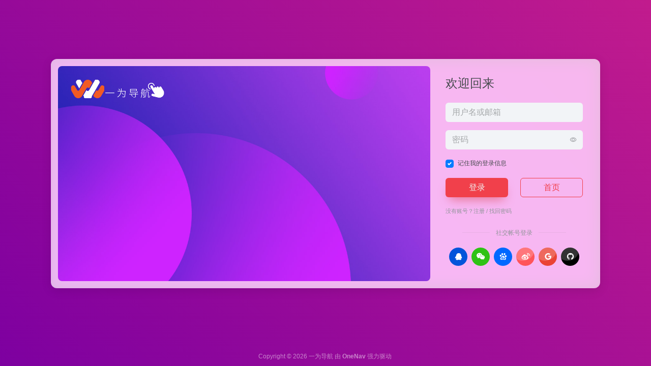

--- FILE ---
content_type: text/html; charset=UTF-8
request_url: https://nav.iowen.cn/login/?redirect_to=https://nav.iowen.cn/sample-page
body_size: 7753
content:
<!DOCTYPE html><html lang="zh-Hans"><head><meta charset="UTF-8"><meta http-equiv="X-UA-Compatible" content="IE=edge, chrome=1"><meta name="viewport" content="width=device-width, initial-scale=1.0, minimum-scale=1.0, maximum-scale=1.0, user-scalable=no"><title>登录 - 一为导航</title><link rel="shortcut icon" href="https://nav.iowen.cn/wp-content/uploads/2020/01/favicon.ico"><link rel="apple-touch-icon" href="https://nav.iowen.cn/wp-content/themes/onenav/assets/images/app-ico.png"><meta name="robots" content="noindex,nofollow" /> <meta name='robots' content='max-image-preview:large' />
<meta name='robots' content='max-image-preview:large' />
	<style>img:is([sizes="auto" i], [sizes^="auto," i]) { contain-intrinsic-size: 3000px 1500px }</style>
	<style id='classic-theme-styles-inline-css' type='text/css'>
/*! This file is auto-generated */
.wp-block-button__link{color:#fff;background-color:#32373c;border-radius:9999px;box-shadow:none;text-decoration:none;padding:calc(.667em + 2px) calc(1.333em + 2px);font-size:1.125em}.wp-block-file__button{background:#32373c;color:#fff;text-decoration:none}
</style>
<link rel='stylesheet' id='bootstrap-css' href='https://nav.iowen.cn/wp-content/themes/onenav/assets/css/bootstrap.min.css?ver=5.58' type='text/css' media='all' />
<link rel='stylesheet' id='swiper-css' href='https://nav.iowen.cn/wp-content/themes/onenav/assets/css/swiper-bundle.min.css?ver=5.58' type='text/css' media='all' />
<link rel='stylesheet' id='lightbox-css' href='https://nav.iowen.cn/wp-content/themes/onenav/assets/css/jquery.fancybox.min.css?ver=5.58' type='text/css' media='all' />
<link rel='stylesheet' id='iconfont-css' href='https://nav.iowen.cn/wp-content/themes/onenav/assets/css/iconfont.css?ver=5.58' type='text/css' media='all' />
<link rel='stylesheet' id='iconfont-io-0-css' href='//at.alicdn.com/t/font_1620678_18rbnd2homc.css' type='text/css' media='all' />
<link rel='stylesheet' id='iconfont-io-1-css' href='//at.alicdn.com/t/font_2811503_rz4zraeosal.css' type='text/css' media='all' />
<link rel='stylesheet' id='main-css' href='https://nav.iowen.cn/wp-content/themes/onenav/assets/css/main.min.css?ver=5.58' type='text/css' media='all' />
<script type="text/javascript" src="https://nav.iowen.cn/wp-content/themes/onenav/assets/js/jquery.min.js?ver=5.58" id="jquery-js"></script>
<script>
    var __default_c = "io-grey-mode";
    var __night = document.cookie.replace(/(?:(?:^|.*;\s*)io_night_mode\s*\=\s*([^;]*).*$)|^.*$/, "$1"); 
    try {
        if (__night === "0" || (!__night && window.matchMedia("(prefers-color-scheme: dark)").matches)) {
            document.documentElement.classList.add("io-black-mode");
        }
    } catch (_) {}
</script><style>:root{--main-aside-basis-width:140px;--home-max-width:1620px;--main-radius:12px;--main-max-width:1260px;}.navbar-nav .menu-item-286 a{background: #ff8116;border-radius: 50px!important;padding: 5px 10px!important;margin: 5px 0!important;color: #fff!important;}
.navbar-nav .menu-item-286 a i{position: absolute;top: 0;right: -10px;color: #f13522;}
.io-black-mode .navbar-nav .menu-item-286 a{background: #ce9412;}
.io-black-mode .navbar-nav .menu-item-286 a i{color: #fff;}
#footer-tools [data-v-3f531364][data-v-51909324]{
    top: unset !important;
    bottom: 0 !important;
    right: 44px !important
}</style><script>
window.onload = function() {
                let script = document.createElement("script");
                script.setAttribute("async", "");
                script.src = "//pagead2.googlesyndication.com/pagead/js/adsbygoogle.js?client=ca-pub-3126850295060981";
                document.body.appendChild(script);
}
</script>
<script>
var _hmt = _hmt || [];
(function() {
  var hm = document.createElement("script");
  hm.src = "https://hm.baidu.com/hm.js?975092a6adf36c8975b0f3c171516ddb";
  var s = document.getElementsByTagName("script")[0]; 
  s.parentNode.insertBefore(hm, s);
})();
</script><style> :root {--bg-color-l: #7d00a0;--bg-color-r: #c11b8d;--this-bg-image:url(https://nav.iowen.cn/wp-content/themes/onenav/assets/images/login.jpg)} </style></head><body class="wp-theme-onenav min-img login-body-login"><script type="text/javascript">
    var default_c = "io-grey-mode";
    var night = document.cookie.replace(/(?:(?:^|.*;\s*)io_night_mode\s*\=\s*([^;]*).*$)|^.*$/, "$1"); 
    if(night == "1"){
        document.body.classList.remove("io-black-mode");
        document.body.classList.add(default_c);
    }else if(night == "0"){
        document.body.classList.remove(default_c);
        document.body.classList.add("io-black-mode");
    }
    </script>     <div class="container login-container d-flex flex-fill justify-content-md-end justify-content-center">
        <div class="login-body blur-bg d-flex m-auto">
            <div class="login-img flex-fill"><div class="login-logo position-relative d-none d-md-block p-4"><h1 class="text-hide position-absolute">一为导航</h1><a href="https://nav.iowen.cn" class="logo-expanded"><img src="https://nav.iowen.cn/wp-content/uploads/2020/01/ywdh-logo.png" height="42" alt="一为导航"></a></div></div>            <div class="login-forms">
                    <div class="sign-header h4 mb-3 mb-md-4">欢迎回来</div>
    <form method="post" action="" class="form-validate wp-user-form" id="wp_login_form">
        <input type="hidden" name="action" value="user_login" />
        <div class="form-group mb-3">
            <input type="text" name="username" placeholder="用户名或邮箱" class="form-control">
        </div>
        <div class="form-group position-relative mb-3">
            <input type="password" name="password" placeholder="密码" class="form-control">
            <div class="password-show-btn" data-show="0"><i class="iconfont icon-chakan-line"></i></div>
        </div> 
        <div class="form-group mb-3">
            <input captcha-type="slider" type="hidden" name="captcha_type" value="slider" slider-id="">        </div> 
        <div class="custom-control custom-checkbox text-xs">
            <input type="checkbox" class="custom-control-input" checked="checked" name="rememberme" id="check1" value="forever">
            <label class="custom-control-label" for="check1">记住我的登录信息</label>
        </div> 
                <div class="login-form mb-3"></div>
        <div class="d-flex mb-3">
            <button id="submit" type="submit" class="btn btn-shadow vc-theme btn-hover-dark btn-block">登录</button>
            <a href="https://nav.iowen.cn" class="btn vc-theme btn-outline btn-block mt-0 ml-4">首页</a>
        </div> 
        <div class=" text-muted">
            <small>没有账号？<a href="https://nav.iowen.cn/login/?action=register&#038;redirect_to=https%3A%2F%2Fnav.iowen.cn%2Fsample-page" class="signup">注册</a> / <a href="https://nav.iowen.cn/login/?action=lostpassword&#038;redirect_to=https%3A%2F%2Fnav.iowen.cn%2Fsample-page" class="signup">找回密码</a></small> 
        </div>
        <div class="login-form mt-4"><div id="openlogin-box" class="openlogin-box text-center"><span class="social-separator separator text-muted text-xs mb-3">社交帐号登录</span><a href="https://nav.iowen.cn/wp-content/themes/onenav/inc/auth/qq.php?loginurl=https://nav.iowen.cn/sample-page" title="QQ登录" class="open-login openlogin-qq-a"><i class="iconfont icon-qq"></i></a><a href="https://nav.iowen.cn/wp-content/themes/onenav/inc/auth/dyh.php?loginurl=https://nav.iowen.cn/sample-page" title="微信登录" class="open-login openlogin-wechat-gzh-a qrcode-signin weixin-dyh"><i class="iconfont icon-wechat"></i></a><a href="https://nav.iowen.cn/wp-content/themes/onenav/inc/auth/baidu.php?loginurl=https://nav.iowen.cn/sample-page" title="百度登录" class="open-login openlogin-baidu-a"><i class="iconfont icon-baidu"></i></a><a href="https://nav.iowen.cn/wp-content/themes/onenav/inc/auth/prk.php?type=sina&loginurl=https://nav.iowen.cn/sample-page" title="微博快速登录" rel="nofollow" class="open-login prk-login openlogin-weibo-a"><i class="iconfont icon-weibo"></i></a><a href="https://nav.iowen.cn/wp-content/themes/onenav/inc/auth/prk.php?type=google&loginurl=https://nav.iowen.cn/sample-page" title="谷歌快速登录" rel="nofollow" class="open-login prk-login openlogin-google-a"><i class="iconfont icon-google"></i></a><a href="https://nav.iowen.cn/wp-content/themes/onenav/inc/auth/prk.php?type=github&loginurl=https://nav.iowen.cn/sample-page" title="GitHub快速登录" rel="nofollow" class="open-login prk-login openlogin-github-a"><i class="iconfont icon-github"></i></a></div><script type="text/javascript">
(function ($) {
    var _state = !1;
    var callback = "https://nav.iowen.cn/wp-content/themes/onenav/inc/auth/dyh-callback.php";
    var redirect_url = "https://nav.iowen.cn/sample-page";
    $(document).on("click", ".qrcode-signin", function () {
        if ($("#user_agreement")[0] && !$("#user_agreement").is(":checked")) {
            return false;
        }
        var _this = $(this);
        var url = _this.attr("href");
        var is_popup = _this.hasClass("is-popup");
        var is_gzh = _this.hasClass("weixin-gzh");
        var container = $("#wp_login_form").parent();
        _this.addClass("disabled");
        $.post(url, null, function (n) {
            if (n) {
                if (n.msg) {
                    console.log(n.msg);
                }
                if (n.html) {
                    is_popup ? ioPopup("small", n.html, "", "") : container.html('<div class="sign-header h4 mb-3 mb-md-5">扫码登录</div>' + n.html + n.but);
                    _state = n.state;
                    is_gzh && checkLogin();
                }
            } else {
                showAlert({status:4,msg:"二维码获取失败，请稍后再试"});
                console.log("二维码获取失败，请稍后再试");
            }
            _this.removeClass("disabled");
        }, "json");
        return false;
    });
    
    function checkLogin() {
        if (!callback || !_state) return;
        $.post(callback, {
            state: _state,
            loginurl: redirect_url,
            action: "check_callback"
        }, "json")
        .done(function (n) {
            if (n && n.goto) {
                window.location.href = n.goto;
                window.location.reload;
            } else {
                setTimeout(function () {
                    checkLogin();
                }, 2000);
            }
        })
        .fail(function() {
            showAlert({status:4,msg:"未知错误，请刷新页面或者稍后试试！"});
        });
    }
   
    $(document).on("click", ".io-wx-btn", function () {
        var _this = $(this),
            code = _this.siblings("input").val();
        if (code) {
            var originText = _this.html();
            if (!_this.hasClass("disabled")) {
                _this.text("验证中...");
                _this.addClass("disabled");
                $.post(callback, {
                    action: "check_callback",
                    code: code,
                    loginurl: redirect_url
                }, "json")
                .done(function (n) {
                    if (n.status == "1") {
                        window.location.href = n.goto;
                        window.location.reload;
                    } else {
                        showAlert({status:4,msg:"验证失败！请检查验证码是否已过期！"});
                    }
                })
                .fail(function() {
                    showAlert({status:4,msg:"验证失败！请检查验证码是否已过期！"});
                })
                .always(function() {
                    _this.removeClass("disabled");
                    _this.html(originText);
                });
            }
        } else {
            showAlert({status:4,msg:"请输入验证码"});
        }
        return false;
    });
})(jQuery);
</script></div>
        <input type="hidden" name="redirect_to" value="https://nav.iowen.cn/sample-page" />
    </form> 
                </div> 
        </div>
    </div>
    <footer class="footer-copyright position-relative"><div class="text-white-50 text-xs text-center">Copyright © 2026 <a href="https://nav.iowen.cn" title="一为导航" class="text-white-50" rel="home">一为导航</a>&nbsp;由<a href="https://www.iotheme.cn/?aff=" title="一为主题-精品wordpress主题" target="_blank" class="text-white-50" rel="noopener"><strong> OneNav </strong></a>强力驱动&nbsp</div></footer><script type="text/javascript">window.IO = {"ajaxurl":"https:\/\/nav.iowen.cn\/wp-admin\/admin-ajax.php","uri":"https:\/\/nav.iowen.cn\/wp-content\/themes\/onenav","homeUrl":"https:\/\/nav.iowen.cn","minAssets":".min","uid":"","homeWidth":"1260","loginurl":"https:\/\/nav.iowen.cn\/login\/?redirect_to=https:\/\/nav.iowen.cn\/login","sitesName":"一为导航","addico":"https:\/\/nav.iowen.cn\/wp-content\/themes\/onenav\/assets\/images\/add.png","order":"desc","formpostion":"top","defaultclass":"io-grey-mode","isCustomize":false,"faviconApi":"https:\/\/nav.iowen.cn\/faviconV2?url=%url%","customizemax":10,"newWindow":false,"lazyload":true,"minNav":false,"loading":false,"hotWords":"baidu","classColumns":" col-2a col-sm-2a col-md-2a col-lg-3a col-xl-5a col-xxl-6a ","apikey":"TWpNeU1ESXhOVGMzTWpreU5UUT11OHNSU05UZzJTelpPV2tsNVR6UmFiRTF1U2pJMlJIZ3lVbkJrVG5ReFZrSlFVMDFa","isHome":false,"themeType":"auto-system","mceCss":"https:\/\/nav.iowen.cn\/wp-content\/themes\/onenav\/assets\/css\/editor-style.css","version":"5.58","isShowAsideSub":true,"asideWidth":"140","localize":{"liked":"您已经赞过了!","like":"谢谢点赞!","networkError":"网络错误 --.","parameterError":"参数错误 --.","selectCategory":"为什么不选分类。","addSuccess":"添加成功。","timeout":"访问超时，请再试试，或者手动填写。","lightMode":"日间模式","nightMode":"夜间模式","editBtn":"编辑","okBtn":"确定","urlExist":"该网址已经存在了 --.","cancelBtn":"取消","successAlert":"成功","infoAlert":"信息","warningAlert":"警告","errorAlert":"错误","extractionCode":"网盘提取码已复制，点“确定”进入下载页面。","wait":"请稍候","loading":"正在处理请稍后...","userAgreement":"请先阅读并同意用户协议","reSend":"秒后重新发送","weChatPay":"微信支付","alipay":"支付宝","scanQRPay":"请扫码支付","payGoto":"支付成功，页面跳转中","clearFootprint":"确定要清空足迹记录吗？"}};</script><script type="text/javascript" id="rocket-browser-checker-js-after">
/* <![CDATA[ */
"use strict";var _createClass=function(){function defineProperties(target,props){for(var i=0;i<props.length;i++){var descriptor=props[i];descriptor.enumerable=descriptor.enumerable||!1,descriptor.configurable=!0,"value"in descriptor&&(descriptor.writable=!0),Object.defineProperty(target,descriptor.key,descriptor)}}return function(Constructor,protoProps,staticProps){return protoProps&&defineProperties(Constructor.prototype,protoProps),staticProps&&defineProperties(Constructor,staticProps),Constructor}}();function _classCallCheck(instance,Constructor){if(!(instance instanceof Constructor))throw new TypeError("Cannot call a class as a function")}var RocketBrowserCompatibilityChecker=function(){function RocketBrowserCompatibilityChecker(options){_classCallCheck(this,RocketBrowserCompatibilityChecker),this.passiveSupported=!1,this._checkPassiveOption(this),this.options=!!this.passiveSupported&&options}return _createClass(RocketBrowserCompatibilityChecker,[{key:"_checkPassiveOption",value:function(self){try{var options={get passive(){return!(self.passiveSupported=!0)}};window.addEventListener("test",null,options),window.removeEventListener("test",null,options)}catch(err){self.passiveSupported=!1}}},{key:"initRequestIdleCallback",value:function(){!1 in window&&(window.requestIdleCallback=function(cb){var start=Date.now();return setTimeout(function(){cb({didTimeout:!1,timeRemaining:function(){return Math.max(0,50-(Date.now()-start))}})},1)}),!1 in window&&(window.cancelIdleCallback=function(id){return clearTimeout(id)})}},{key:"isDataSaverModeOn",value:function(){return"connection"in navigator&&!0===navigator.connection.saveData}},{key:"supportsLinkPrefetch",value:function(){var elem=document.createElement("link");return elem.relList&&elem.relList.supports&&elem.relList.supports("prefetch")&&window.IntersectionObserver&&"isIntersecting"in IntersectionObserverEntry.prototype}},{key:"isSlowConnection",value:function(){return"connection"in navigator&&"effectiveType"in navigator.connection&&("2g"===navigator.connection.effectiveType||"slow-2g"===navigator.connection.effectiveType)}}]),RocketBrowserCompatibilityChecker}();
/* ]]> */
</script>
<script type="text/javascript" id="rocket-preload-links-js-extra">
/* <![CDATA[ */
var RocketPreloadLinksConfig = {"excludeUris":"\/rankings|\/bookmark|\/(?:.+\/)?feed(?:\/(?:.+\/?)?)?$|\/(?:.+\/)?embed\/|\/(index.php\/)?(.*)wp-json(\/.*|$)|\/refer\/|\/go\/|\/recommend\/|\/recommends\/","usesTrailingSlash":"","imageExt":"jpg|jpeg|gif|png|tiff|bmp|webp|avif|pdf|doc|docx|xls|xlsx|php","fileExt":"jpg|jpeg|gif|png|tiff|bmp|webp|avif|pdf|doc|docx|xls|xlsx|php|html|htm","siteUrl":"https:\/\/nav.iowen.cn","onHoverDelay":"100","rateThrottle":"3"};
/* ]]> */
</script>
<script type="text/javascript" id="rocket-preload-links-js-after">
/* <![CDATA[ */
(function() {
"use strict";var r="function"==typeof Symbol&&"symbol"==typeof Symbol.iterator?function(e){return typeof e}:function(e){return e&&"function"==typeof Symbol&&e.constructor===Symbol&&e!==Symbol.prototype?"symbol":typeof e},e=function(){function i(e,t){for(var n=0;n<t.length;n++){var i=t[n];i.enumerable=i.enumerable||!1,i.configurable=!0,"value"in i&&(i.writable=!0),Object.defineProperty(e,i.key,i)}}return function(e,t,n){return t&&i(e.prototype,t),n&&i(e,n),e}}();function i(e,t){if(!(e instanceof t))throw new TypeError("Cannot call a class as a function")}var t=function(){function n(e,t){i(this,n),this.browser=e,this.config=t,this.options=this.browser.options,this.prefetched=new Set,this.eventTime=null,this.threshold=1111,this.numOnHover=0}return e(n,[{key:"init",value:function(){!this.browser.supportsLinkPrefetch()||this.browser.isDataSaverModeOn()||this.browser.isSlowConnection()||(this.regex={excludeUris:RegExp(this.config.excludeUris,"i"),images:RegExp(".("+this.config.imageExt+")$","i"),fileExt:RegExp(".("+this.config.fileExt+")$","i")},this._initListeners(this))}},{key:"_initListeners",value:function(e){-1<this.config.onHoverDelay&&document.addEventListener("mouseover",e.listener.bind(e),e.listenerOptions),document.addEventListener("mousedown",e.listener.bind(e),e.listenerOptions),document.addEventListener("touchstart",e.listener.bind(e),e.listenerOptions)}},{key:"listener",value:function(e){var t=e.target.closest("a"),n=this._prepareUrl(t);if(null!==n)switch(e.type){case"mousedown":case"touchstart":this._addPrefetchLink(n);break;case"mouseover":this._earlyPrefetch(t,n,"mouseout")}}},{key:"_earlyPrefetch",value:function(t,e,n){var i=this,r=setTimeout(function(){if(r=null,0===i.numOnHover)setTimeout(function(){return i.numOnHover=0},1e3);else if(i.numOnHover>i.config.rateThrottle)return;i.numOnHover++,i._addPrefetchLink(e)},this.config.onHoverDelay);t.addEventListener(n,function e(){t.removeEventListener(n,e,{passive:!0}),null!==r&&(clearTimeout(r),r=null)},{passive:!0})}},{key:"_addPrefetchLink",value:function(i){return this.prefetched.add(i.href),new Promise(function(e,t){var n=document.createElement("link");n.rel="prefetch",n.href=i.href,n.onload=e,n.onerror=t,document.head.appendChild(n)}).catch(function(){})}},{key:"_prepareUrl",value:function(e){if(null===e||"object"!==(void 0===e?"undefined":r(e))||!1 in e||-1===["http:","https:"].indexOf(e.protocol))return null;var t=e.href.substring(0,this.config.siteUrl.length),n=this._getPathname(e.href,t),i={original:e.href,protocol:e.protocol,origin:t,pathname:n,href:t+n};return this._isLinkOk(i)?i:null}},{key:"_getPathname",value:function(e,t){var n=t?e.substring(this.config.siteUrl.length):e;return n.startsWith("/")||(n="/"+n),this._shouldAddTrailingSlash(n)?n+"/":n}},{key:"_shouldAddTrailingSlash",value:function(e){return this.config.usesTrailingSlash&&!e.endsWith("/")&&!this.regex.fileExt.test(e)}},{key:"_isLinkOk",value:function(e){return null!==e&&"object"===(void 0===e?"undefined":r(e))&&(!this.prefetched.has(e.href)&&e.origin===this.config.siteUrl&&-1===e.href.indexOf("?")&&-1===e.href.indexOf("#")&&!this.regex.excludeUris.test(e.href)&&!this.regex.images.test(e.href))}}],[{key:"run",value:function(){"undefined"!=typeof RocketPreloadLinksConfig&&new n(new RocketBrowserCompatibilityChecker({capture:!0,passive:!0}),RocketPreloadLinksConfig).init()}}]),n}();t.run();
}());
/* ]]> */
</script>
<script type="text/javascript" src="https://nav.iowen.cn/wp-content/themes/onenav/assets/js/bootstrap.bundle.min.js?ver=5.58" id="bootstrap-js-js"></script>
<script type="text/javascript" id="require-js-extra">
/* <![CDATA[ */
var slidercaptcha = {"loading":"\u52a0\u8f7d\u4e2d...","retry":"\u518d\u8bd5\u4e00\u6b21","slider":"\u5411\u53f3\u6ed1\u52a8\u586b\u5145\u62fc\u56fe","failed":"\u52a0\u8f7d\u5931\u8d25"};
/* ]]> */
</script>
<script type="text/javascript" src="https://nav.iowen.cn/wp-content/themes/onenav/assets/js/require.js?ver=5.58" id="require-js"></script>
</body></html>

--- FILE ---
content_type: text/html; charset=utf-8
request_url: https://www.google.com/recaptcha/api2/aframe
body_size: 267
content:
<!DOCTYPE HTML><html><head><meta http-equiv="content-type" content="text/html; charset=UTF-8"></head><body><script nonce="fJUsdgSn0g4txBitn9Iq0A">/** Anti-fraud and anti-abuse applications only. See google.com/recaptcha */ try{var clients={'sodar':'https://pagead2.googlesyndication.com/pagead/sodar?'};window.addEventListener("message",function(a){try{if(a.source===window.parent){var b=JSON.parse(a.data);var c=clients[b['id']];if(c){var d=document.createElement('img');d.src=c+b['params']+'&rc='+(localStorage.getItem("rc::a")?sessionStorage.getItem("rc::b"):"");window.document.body.appendChild(d);sessionStorage.setItem("rc::e",parseInt(sessionStorage.getItem("rc::e")||0)+1);localStorage.setItem("rc::h",'1769385275144');}}}catch(b){}});window.parent.postMessage("_grecaptcha_ready", "*");}catch(b){}</script></body></html>